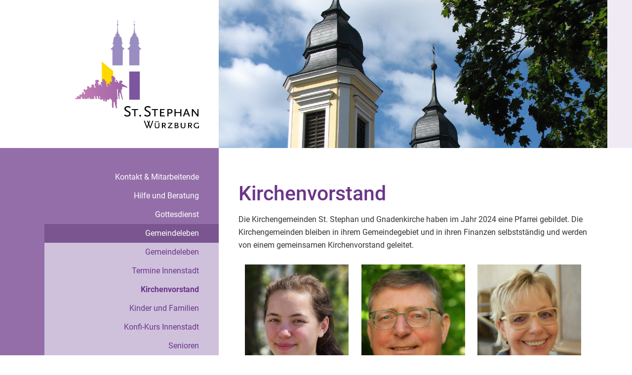

--- FILE ---
content_type: text/html; charset=UTF-8
request_url: https://wuerzburg-ststephan.de/gemeindeleben/kirchenvorstand/
body_size: 13731
content:


<!DOCTYPE html>
<!-- HTML5 -->
<html lang="de">
<head>
	<meta charset="UTF-8">
	<meta name="viewport" content="width=device-width">
	<link rel="profile" href="http://gmpg.org/xfn/11">
	<link rel="pingback" href="https://wuerzburg-ststephan.de/xmlrpc.php">

	<!-- --------------------------------------------------------------------------------*/
	/* Support for Apple Webpage-Icon
	/* Sizes:  60x60, 76x76, 120x120, 152x152
	/*--------------------------------------------------------------------------------- -->
		<link rel="apple-touch-icon" href="https://wuerzburg-ststephan.de/wp-content/themes/ststephan-theme-lkf/img/touch-icon/touch-icon-iphone.png">
	<link rel="apple-touch-icon" sizes="76x76" href="https://wuerzburg-ststephan.de/wp-content/themes/ststephan-theme-lkf/img/touch-icon/touch-icon-ipad.png">
	<link rel="apple-touch-icon" sizes="120x120" href="https://wuerzburg-ststephan.de/wp-content/themes/ststephan-theme-lkf/img/touch-icon/touch-icon-iphone-retina.png">
	<link rel="apple-touch-icon" sizes="152x152" href="https://wuerzburg-ststephan.de/wp-content/themes/ststephan-theme-lkf/img/touch-icon/touch-icon-ipad-retina.png">
	
	<title>Kirchenvorstand &#8211; St. Stephan Würzburg</title>
<meta name='robots' content='max-image-preview:large' />
<link rel="alternate" type="application/rss+xml" title="St. Stephan Würzburg &raquo; Feed" href="https://wuerzburg-ststephan.de/feed/" />
<link rel="alternate" title="oEmbed (JSON)" type="application/json+oembed" href="https://wuerzburg-ststephan.de/wp-json/oembed/1.0/embed?url=https%3A%2F%2Fwuerzburg-ststephan.de%2Fgemeindeleben%2Fkirchenvorstand%2F" />
<link rel="alternate" title="oEmbed (XML)" type="text/xml+oembed" href="https://wuerzburg-ststephan.de/wp-json/oembed/1.0/embed?url=https%3A%2F%2Fwuerzburg-ststephan.de%2Fgemeindeleben%2Fkirchenvorstand%2F&#038;format=xml" />
<style id='wp-img-auto-sizes-contain-inline-css' type='text/css'>
img:is([sizes=auto i],[sizes^="auto," i]){contain-intrinsic-size:3000px 1500px}
/*# sourceURL=wp-img-auto-sizes-contain-inline-css */
</style>
<style id='wp-emoji-styles-inline-css' type='text/css'>

	img.wp-smiley, img.emoji {
		display: inline !important;
		border: none !important;
		box-shadow: none !important;
		height: 1em !important;
		width: 1em !important;
		margin: 0 0.07em !important;
		vertical-align: -0.1em !important;
		background: none !important;
		padding: 0 !important;
	}
/*# sourceURL=wp-emoji-styles-inline-css */
</style>
<style id='wp-block-library-inline-css' type='text/css'>
:root{--wp-block-synced-color:#7a00df;--wp-block-synced-color--rgb:122,0,223;--wp-bound-block-color:var(--wp-block-synced-color);--wp-editor-canvas-background:#ddd;--wp-admin-theme-color:#007cba;--wp-admin-theme-color--rgb:0,124,186;--wp-admin-theme-color-darker-10:#006ba1;--wp-admin-theme-color-darker-10--rgb:0,107,160.5;--wp-admin-theme-color-darker-20:#005a87;--wp-admin-theme-color-darker-20--rgb:0,90,135;--wp-admin-border-width-focus:2px}@media (min-resolution:192dpi){:root{--wp-admin-border-width-focus:1.5px}}.wp-element-button{cursor:pointer}:root .has-very-light-gray-background-color{background-color:#eee}:root .has-very-dark-gray-background-color{background-color:#313131}:root .has-very-light-gray-color{color:#eee}:root .has-very-dark-gray-color{color:#313131}:root .has-vivid-green-cyan-to-vivid-cyan-blue-gradient-background{background:linear-gradient(135deg,#00d084,#0693e3)}:root .has-purple-crush-gradient-background{background:linear-gradient(135deg,#34e2e4,#4721fb 50%,#ab1dfe)}:root .has-hazy-dawn-gradient-background{background:linear-gradient(135deg,#faaca8,#dad0ec)}:root .has-subdued-olive-gradient-background{background:linear-gradient(135deg,#fafae1,#67a671)}:root .has-atomic-cream-gradient-background{background:linear-gradient(135deg,#fdd79a,#004a59)}:root .has-nightshade-gradient-background{background:linear-gradient(135deg,#330968,#31cdcf)}:root .has-midnight-gradient-background{background:linear-gradient(135deg,#020381,#2874fc)}:root{--wp--preset--font-size--normal:16px;--wp--preset--font-size--huge:42px}.has-regular-font-size{font-size:1em}.has-larger-font-size{font-size:2.625em}.has-normal-font-size{font-size:var(--wp--preset--font-size--normal)}.has-huge-font-size{font-size:var(--wp--preset--font-size--huge)}.has-text-align-center{text-align:center}.has-text-align-left{text-align:left}.has-text-align-right{text-align:right}.has-fit-text{white-space:nowrap!important}#end-resizable-editor-section{display:none}.aligncenter{clear:both}.items-justified-left{justify-content:flex-start}.items-justified-center{justify-content:center}.items-justified-right{justify-content:flex-end}.items-justified-space-between{justify-content:space-between}.screen-reader-text{border:0;clip-path:inset(50%);height:1px;margin:-1px;overflow:hidden;padding:0;position:absolute;width:1px;word-wrap:normal!important}.screen-reader-text:focus{background-color:#ddd;clip-path:none;color:#444;display:block;font-size:1em;height:auto;left:5px;line-height:normal;padding:15px 23px 14px;text-decoration:none;top:5px;width:auto;z-index:100000}html :where(.has-border-color){border-style:solid}html :where([style*=border-top-color]){border-top-style:solid}html :where([style*=border-right-color]){border-right-style:solid}html :where([style*=border-bottom-color]){border-bottom-style:solid}html :where([style*=border-left-color]){border-left-style:solid}html :where([style*=border-width]){border-style:solid}html :where([style*=border-top-width]){border-top-style:solid}html :where([style*=border-right-width]){border-right-style:solid}html :where([style*=border-bottom-width]){border-bottom-style:solid}html :where([style*=border-left-width]){border-left-style:solid}html :where(img[class*=wp-image-]){height:auto;max-width:100%}:where(figure){margin:0 0 1em}html :where(.is-position-sticky){--wp-admin--admin-bar--position-offset:var(--wp-admin--admin-bar--height,0px)}@media screen and (max-width:600px){html :where(.is-position-sticky){--wp-admin--admin-bar--position-offset:0px}}

/*# sourceURL=wp-block-library-inline-css */
</style><style id='wp-block-image-inline-css' type='text/css'>
.wp-block-image>a,.wp-block-image>figure>a{display:inline-block}.wp-block-image img{box-sizing:border-box;height:auto;max-width:100%;vertical-align:bottom}@media not (prefers-reduced-motion){.wp-block-image img.hide{visibility:hidden}.wp-block-image img.show{animation:show-content-image .4s}}.wp-block-image[style*=border-radius] img,.wp-block-image[style*=border-radius]>a{border-radius:inherit}.wp-block-image.has-custom-border img{box-sizing:border-box}.wp-block-image.aligncenter{text-align:center}.wp-block-image.alignfull>a,.wp-block-image.alignwide>a{width:100%}.wp-block-image.alignfull img,.wp-block-image.alignwide img{height:auto;width:100%}.wp-block-image .aligncenter,.wp-block-image .alignleft,.wp-block-image .alignright,.wp-block-image.aligncenter,.wp-block-image.alignleft,.wp-block-image.alignright{display:table}.wp-block-image .aligncenter>figcaption,.wp-block-image .alignleft>figcaption,.wp-block-image .alignright>figcaption,.wp-block-image.aligncenter>figcaption,.wp-block-image.alignleft>figcaption,.wp-block-image.alignright>figcaption{caption-side:bottom;display:table-caption}.wp-block-image .alignleft{float:left;margin:.5em 1em .5em 0}.wp-block-image .alignright{float:right;margin:.5em 0 .5em 1em}.wp-block-image .aligncenter{margin-left:auto;margin-right:auto}.wp-block-image :where(figcaption){margin-bottom:1em;margin-top:.5em}.wp-block-image.is-style-circle-mask img{border-radius:9999px}@supports ((-webkit-mask-image:none) or (mask-image:none)) or (-webkit-mask-image:none){.wp-block-image.is-style-circle-mask img{border-radius:0;-webkit-mask-image:url('data:image/svg+xml;utf8,<svg viewBox="0 0 100 100" xmlns="http://www.w3.org/2000/svg"><circle cx="50" cy="50" r="50"/></svg>');mask-image:url('data:image/svg+xml;utf8,<svg viewBox="0 0 100 100" xmlns="http://www.w3.org/2000/svg"><circle cx="50" cy="50" r="50"/></svg>');mask-mode:alpha;-webkit-mask-position:center;mask-position:center;-webkit-mask-repeat:no-repeat;mask-repeat:no-repeat;-webkit-mask-size:contain;mask-size:contain}}:root :where(.wp-block-image.is-style-rounded img,.wp-block-image .is-style-rounded img){border-radius:9999px}.wp-block-image figure{margin:0}.wp-lightbox-container{display:flex;flex-direction:column;position:relative}.wp-lightbox-container img{cursor:zoom-in}.wp-lightbox-container img:hover+button{opacity:1}.wp-lightbox-container button{align-items:center;backdrop-filter:blur(16px) saturate(180%);background-color:#5a5a5a40;border:none;border-radius:4px;cursor:zoom-in;display:flex;height:20px;justify-content:center;opacity:0;padding:0;position:absolute;right:16px;text-align:center;top:16px;width:20px;z-index:100}@media not (prefers-reduced-motion){.wp-lightbox-container button{transition:opacity .2s ease}}.wp-lightbox-container button:focus-visible{outline:3px auto #5a5a5a40;outline:3px auto -webkit-focus-ring-color;outline-offset:3px}.wp-lightbox-container button:hover{cursor:pointer;opacity:1}.wp-lightbox-container button:focus{opacity:1}.wp-lightbox-container button:focus,.wp-lightbox-container button:hover,.wp-lightbox-container button:not(:hover):not(:active):not(.has-background){background-color:#5a5a5a40;border:none}.wp-lightbox-overlay{box-sizing:border-box;cursor:zoom-out;height:100vh;left:0;overflow:hidden;position:fixed;top:0;visibility:hidden;width:100%;z-index:100000}.wp-lightbox-overlay .close-button{align-items:center;cursor:pointer;display:flex;justify-content:center;min-height:40px;min-width:40px;padding:0;position:absolute;right:calc(env(safe-area-inset-right) + 16px);top:calc(env(safe-area-inset-top) + 16px);z-index:5000000}.wp-lightbox-overlay .close-button:focus,.wp-lightbox-overlay .close-button:hover,.wp-lightbox-overlay .close-button:not(:hover):not(:active):not(.has-background){background:none;border:none}.wp-lightbox-overlay .lightbox-image-container{height:var(--wp--lightbox-container-height);left:50%;overflow:hidden;position:absolute;top:50%;transform:translate(-50%,-50%);transform-origin:top left;width:var(--wp--lightbox-container-width);z-index:9999999999}.wp-lightbox-overlay .wp-block-image{align-items:center;box-sizing:border-box;display:flex;height:100%;justify-content:center;margin:0;position:relative;transform-origin:0 0;width:100%;z-index:3000000}.wp-lightbox-overlay .wp-block-image img{height:var(--wp--lightbox-image-height);min-height:var(--wp--lightbox-image-height);min-width:var(--wp--lightbox-image-width);width:var(--wp--lightbox-image-width)}.wp-lightbox-overlay .wp-block-image figcaption{display:none}.wp-lightbox-overlay button{background:none;border:none}.wp-lightbox-overlay .scrim{background-color:#fff;height:100%;opacity:.9;position:absolute;width:100%;z-index:2000000}.wp-lightbox-overlay.active{visibility:visible}@media not (prefers-reduced-motion){.wp-lightbox-overlay.active{animation:turn-on-visibility .25s both}.wp-lightbox-overlay.active img{animation:turn-on-visibility .35s both}.wp-lightbox-overlay.show-closing-animation:not(.active){animation:turn-off-visibility .35s both}.wp-lightbox-overlay.show-closing-animation:not(.active) img{animation:turn-off-visibility .25s both}.wp-lightbox-overlay.zoom.active{animation:none;opacity:1;visibility:visible}.wp-lightbox-overlay.zoom.active .lightbox-image-container{animation:lightbox-zoom-in .4s}.wp-lightbox-overlay.zoom.active .lightbox-image-container img{animation:none}.wp-lightbox-overlay.zoom.active .scrim{animation:turn-on-visibility .4s forwards}.wp-lightbox-overlay.zoom.show-closing-animation:not(.active){animation:none}.wp-lightbox-overlay.zoom.show-closing-animation:not(.active) .lightbox-image-container{animation:lightbox-zoom-out .4s}.wp-lightbox-overlay.zoom.show-closing-animation:not(.active) .lightbox-image-container img{animation:none}.wp-lightbox-overlay.zoom.show-closing-animation:not(.active) .scrim{animation:turn-off-visibility .4s forwards}}@keyframes show-content-image{0%{visibility:hidden}99%{visibility:hidden}to{visibility:visible}}@keyframes turn-on-visibility{0%{opacity:0}to{opacity:1}}@keyframes turn-off-visibility{0%{opacity:1;visibility:visible}99%{opacity:0;visibility:visible}to{opacity:0;visibility:hidden}}@keyframes lightbox-zoom-in{0%{transform:translate(calc((-100vw + var(--wp--lightbox-scrollbar-width))/2 + var(--wp--lightbox-initial-left-position)),calc(-50vh + var(--wp--lightbox-initial-top-position))) scale(var(--wp--lightbox-scale))}to{transform:translate(-50%,-50%) scale(1)}}@keyframes lightbox-zoom-out{0%{transform:translate(-50%,-50%) scale(1);visibility:visible}99%{visibility:visible}to{transform:translate(calc((-100vw + var(--wp--lightbox-scrollbar-width))/2 + var(--wp--lightbox-initial-left-position)),calc(-50vh + var(--wp--lightbox-initial-top-position))) scale(var(--wp--lightbox-scale));visibility:hidden}}
/*# sourceURL=https://wuerzburg-ststephan.de/wp-includes/blocks/image/style.min.css */
</style>
<style id='wp-block-spacer-inline-css' type='text/css'>
.wp-block-spacer{clear:both}
/*# sourceURL=https://wuerzburg-ststephan.de/wp-includes/blocks/spacer/style.min.css */
</style>
<style id='global-styles-inline-css' type='text/css'>
:root{--wp--preset--aspect-ratio--square: 1;--wp--preset--aspect-ratio--4-3: 4/3;--wp--preset--aspect-ratio--3-4: 3/4;--wp--preset--aspect-ratio--3-2: 3/2;--wp--preset--aspect-ratio--2-3: 2/3;--wp--preset--aspect-ratio--16-9: 16/9;--wp--preset--aspect-ratio--9-16: 9/16;--wp--preset--color--black: #000000;--wp--preset--color--cyan-bluish-gray: #abb8c3;--wp--preset--color--white: #ffffff;--wp--preset--color--pale-pink: #f78da7;--wp--preset--color--vivid-red: #cf2e2e;--wp--preset--color--luminous-vivid-orange: #ff6900;--wp--preset--color--luminous-vivid-amber: #fcb900;--wp--preset--color--light-green-cyan: #7bdcb5;--wp--preset--color--vivid-green-cyan: #00d084;--wp--preset--color--pale-cyan-blue: #8ed1fc;--wp--preset--color--vivid-cyan-blue: #0693e3;--wp--preset--color--vivid-purple: #9b51e0;--wp--preset--gradient--vivid-cyan-blue-to-vivid-purple: linear-gradient(135deg,rgb(6,147,227) 0%,rgb(155,81,224) 100%);--wp--preset--gradient--light-green-cyan-to-vivid-green-cyan: linear-gradient(135deg,rgb(122,220,180) 0%,rgb(0,208,130) 100%);--wp--preset--gradient--luminous-vivid-amber-to-luminous-vivid-orange: linear-gradient(135deg,rgb(252,185,0) 0%,rgb(255,105,0) 100%);--wp--preset--gradient--luminous-vivid-orange-to-vivid-red: linear-gradient(135deg,rgb(255,105,0) 0%,rgb(207,46,46) 100%);--wp--preset--gradient--very-light-gray-to-cyan-bluish-gray: linear-gradient(135deg,rgb(238,238,238) 0%,rgb(169,184,195) 100%);--wp--preset--gradient--cool-to-warm-spectrum: linear-gradient(135deg,rgb(74,234,220) 0%,rgb(151,120,209) 20%,rgb(207,42,186) 40%,rgb(238,44,130) 60%,rgb(251,105,98) 80%,rgb(254,248,76) 100%);--wp--preset--gradient--blush-light-purple: linear-gradient(135deg,rgb(255,206,236) 0%,rgb(152,150,240) 100%);--wp--preset--gradient--blush-bordeaux: linear-gradient(135deg,rgb(254,205,165) 0%,rgb(254,45,45) 50%,rgb(107,0,62) 100%);--wp--preset--gradient--luminous-dusk: linear-gradient(135deg,rgb(255,203,112) 0%,rgb(199,81,192) 50%,rgb(65,88,208) 100%);--wp--preset--gradient--pale-ocean: linear-gradient(135deg,rgb(255,245,203) 0%,rgb(182,227,212) 50%,rgb(51,167,181) 100%);--wp--preset--gradient--electric-grass: linear-gradient(135deg,rgb(202,248,128) 0%,rgb(113,206,126) 100%);--wp--preset--gradient--midnight: linear-gradient(135deg,rgb(2,3,129) 0%,rgb(40,116,252) 100%);--wp--preset--font-size--small: 13px;--wp--preset--font-size--medium: 20px;--wp--preset--font-size--large: 36px;--wp--preset--font-size--x-large: 42px;--wp--preset--spacing--20: 0.44rem;--wp--preset--spacing--30: 0.67rem;--wp--preset--spacing--40: 1rem;--wp--preset--spacing--50: 1.5rem;--wp--preset--spacing--60: 2.25rem;--wp--preset--spacing--70: 3.38rem;--wp--preset--spacing--80: 5.06rem;--wp--preset--shadow--natural: 6px 6px 9px rgba(0, 0, 0, 0.2);--wp--preset--shadow--deep: 12px 12px 50px rgba(0, 0, 0, 0.4);--wp--preset--shadow--sharp: 6px 6px 0px rgba(0, 0, 0, 0.2);--wp--preset--shadow--outlined: 6px 6px 0px -3px rgb(255, 255, 255), 6px 6px rgb(0, 0, 0);--wp--preset--shadow--crisp: 6px 6px 0px rgb(0, 0, 0);}:where(.is-layout-flex){gap: 0.5em;}:where(.is-layout-grid){gap: 0.5em;}body .is-layout-flex{display: flex;}.is-layout-flex{flex-wrap: wrap;align-items: center;}.is-layout-flex > :is(*, div){margin: 0;}body .is-layout-grid{display: grid;}.is-layout-grid > :is(*, div){margin: 0;}:where(.wp-block-columns.is-layout-flex){gap: 2em;}:where(.wp-block-columns.is-layout-grid){gap: 2em;}:where(.wp-block-post-template.is-layout-flex){gap: 1.25em;}:where(.wp-block-post-template.is-layout-grid){gap: 1.25em;}.has-black-color{color: var(--wp--preset--color--black) !important;}.has-cyan-bluish-gray-color{color: var(--wp--preset--color--cyan-bluish-gray) !important;}.has-white-color{color: var(--wp--preset--color--white) !important;}.has-pale-pink-color{color: var(--wp--preset--color--pale-pink) !important;}.has-vivid-red-color{color: var(--wp--preset--color--vivid-red) !important;}.has-luminous-vivid-orange-color{color: var(--wp--preset--color--luminous-vivid-orange) !important;}.has-luminous-vivid-amber-color{color: var(--wp--preset--color--luminous-vivid-amber) !important;}.has-light-green-cyan-color{color: var(--wp--preset--color--light-green-cyan) !important;}.has-vivid-green-cyan-color{color: var(--wp--preset--color--vivid-green-cyan) !important;}.has-pale-cyan-blue-color{color: var(--wp--preset--color--pale-cyan-blue) !important;}.has-vivid-cyan-blue-color{color: var(--wp--preset--color--vivid-cyan-blue) !important;}.has-vivid-purple-color{color: var(--wp--preset--color--vivid-purple) !important;}.has-black-background-color{background-color: var(--wp--preset--color--black) !important;}.has-cyan-bluish-gray-background-color{background-color: var(--wp--preset--color--cyan-bluish-gray) !important;}.has-white-background-color{background-color: var(--wp--preset--color--white) !important;}.has-pale-pink-background-color{background-color: var(--wp--preset--color--pale-pink) !important;}.has-vivid-red-background-color{background-color: var(--wp--preset--color--vivid-red) !important;}.has-luminous-vivid-orange-background-color{background-color: var(--wp--preset--color--luminous-vivid-orange) !important;}.has-luminous-vivid-amber-background-color{background-color: var(--wp--preset--color--luminous-vivid-amber) !important;}.has-light-green-cyan-background-color{background-color: var(--wp--preset--color--light-green-cyan) !important;}.has-vivid-green-cyan-background-color{background-color: var(--wp--preset--color--vivid-green-cyan) !important;}.has-pale-cyan-blue-background-color{background-color: var(--wp--preset--color--pale-cyan-blue) !important;}.has-vivid-cyan-blue-background-color{background-color: var(--wp--preset--color--vivid-cyan-blue) !important;}.has-vivid-purple-background-color{background-color: var(--wp--preset--color--vivid-purple) !important;}.has-black-border-color{border-color: var(--wp--preset--color--black) !important;}.has-cyan-bluish-gray-border-color{border-color: var(--wp--preset--color--cyan-bluish-gray) !important;}.has-white-border-color{border-color: var(--wp--preset--color--white) !important;}.has-pale-pink-border-color{border-color: var(--wp--preset--color--pale-pink) !important;}.has-vivid-red-border-color{border-color: var(--wp--preset--color--vivid-red) !important;}.has-luminous-vivid-orange-border-color{border-color: var(--wp--preset--color--luminous-vivid-orange) !important;}.has-luminous-vivid-amber-border-color{border-color: var(--wp--preset--color--luminous-vivid-amber) !important;}.has-light-green-cyan-border-color{border-color: var(--wp--preset--color--light-green-cyan) !important;}.has-vivid-green-cyan-border-color{border-color: var(--wp--preset--color--vivid-green-cyan) !important;}.has-pale-cyan-blue-border-color{border-color: var(--wp--preset--color--pale-cyan-blue) !important;}.has-vivid-cyan-blue-border-color{border-color: var(--wp--preset--color--vivid-cyan-blue) !important;}.has-vivid-purple-border-color{border-color: var(--wp--preset--color--vivid-purple) !important;}.has-vivid-cyan-blue-to-vivid-purple-gradient-background{background: var(--wp--preset--gradient--vivid-cyan-blue-to-vivid-purple) !important;}.has-light-green-cyan-to-vivid-green-cyan-gradient-background{background: var(--wp--preset--gradient--light-green-cyan-to-vivid-green-cyan) !important;}.has-luminous-vivid-amber-to-luminous-vivid-orange-gradient-background{background: var(--wp--preset--gradient--luminous-vivid-amber-to-luminous-vivid-orange) !important;}.has-luminous-vivid-orange-to-vivid-red-gradient-background{background: var(--wp--preset--gradient--luminous-vivid-orange-to-vivid-red) !important;}.has-very-light-gray-to-cyan-bluish-gray-gradient-background{background: var(--wp--preset--gradient--very-light-gray-to-cyan-bluish-gray) !important;}.has-cool-to-warm-spectrum-gradient-background{background: var(--wp--preset--gradient--cool-to-warm-spectrum) !important;}.has-blush-light-purple-gradient-background{background: var(--wp--preset--gradient--blush-light-purple) !important;}.has-blush-bordeaux-gradient-background{background: var(--wp--preset--gradient--blush-bordeaux) !important;}.has-luminous-dusk-gradient-background{background: var(--wp--preset--gradient--luminous-dusk) !important;}.has-pale-ocean-gradient-background{background: var(--wp--preset--gradient--pale-ocean) !important;}.has-electric-grass-gradient-background{background: var(--wp--preset--gradient--electric-grass) !important;}.has-midnight-gradient-background{background: var(--wp--preset--gradient--midnight) !important;}.has-small-font-size{font-size: var(--wp--preset--font-size--small) !important;}.has-medium-font-size{font-size: var(--wp--preset--font-size--medium) !important;}.has-large-font-size{font-size: var(--wp--preset--font-size--large) !important;}.has-x-large-font-size{font-size: var(--wp--preset--font-size--x-large) !important;}
/*# sourceURL=global-styles-inline-css */
</style>

<style id='classic-theme-styles-inline-css' type='text/css'>
/*! This file is auto-generated */
.wp-block-button__link{color:#fff;background-color:#32373c;border-radius:9999px;box-shadow:none;text-decoration:none;padding:calc(.667em + 2px) calc(1.333em + 2px);font-size:1.125em}.wp-block-file__button{background:#32373c;color:#fff;text-decoration:none}
/*# sourceURL=/wp-includes/css/classic-themes.min.css */
</style>
<link rel='stylesheet' id='email-subscribers-css' href='https://wuerzburg-ststephan.de/wp-content/plugins/email-subscribers/lite/public/css/email-subscribers-public.css?ver=5.9.14' type='text/css' media='all' />
<link rel='stylesheet' id='dashicons-css' href='https://wuerzburg-ststephan.de/wp-includes/css/dashicons.min.css?ver=6.9' type='text/css' media='all' />
<link rel='stylesheet' id='btlkf-style-css' href='https://wuerzburg-ststephan.de/wp-content/themes/ststephan-theme-lkf/css/style.css?ver=6.9' type='text/css' media='all' />
<link rel='stylesheet' id='fancybox-style-css' href='https://wuerzburg-ststephan.de/wp-content/themes/ststephan-theme-lkf/fancybox/jquery.fancybox.css?ver=2.1.5' type='text/css' media='all' />
<script type="text/javascript" src="https://wuerzburg-ststephan.de/wp-content/plugins/wp-sentry-integration/public/wp-sentry-browser.min.js?ver=8.10.0" id="wp-sentry-browser-bundle-js"></script>
<script type="text/javascript" id="wp-sentry-browser-js-extra">
/* <![CDATA[ */
var wp_sentry = {"environment":"production","release":"1.0","context":{"tags":{"wordpress":"6.9","language":"de"}},"dsn":"https://d3a26167cf8947d1ac5c7fcf2a29f88f@glitchtip-demo.lukasfritze.dev/5"};
//# sourceURL=wp-sentry-browser-js-extra
/* ]]> */
</script>
<script type="text/javascript" src="https://wuerzburg-ststephan.de/wp-content/plugins/wp-sentry-integration/public/wp-sentry-init.js?ver=8.10.0" id="wp-sentry-browser-js"></script>
<script type="text/javascript" src="https://wuerzburg-ststephan.de/wp-includes/js/jquery/jquery.min.js?ver=3.7.1" id="jquery-core-js"></script>
<script type="text/javascript" src="https://wuerzburg-ststephan.de/wp-includes/js/jquery/jquery-migrate.min.js?ver=3.4.1" id="jquery-migrate-js"></script>
<script type="text/javascript" src="https://wuerzburg-ststephan.de/wp-includes/js/hoverIntent.min.js?ver=1.10.2" id="hoverIntent-js"></script>
<script type="text/javascript" src="https://wuerzburg-ststephan.de/wp-content/themes/ststephan-theme-lkf/js/nav.js?ver=1.1" id="nav-js-js"></script>
<link rel="https://api.w.org/" href="https://wuerzburg-ststephan.de/wp-json/" /><link rel="alternate" title="JSON" type="application/json" href="https://wuerzburg-ststephan.de/wp-json/wp/v2/pages/59" /><link rel="EditURI" type="application/rsd+xml" title="RSD" href="https://wuerzburg-ststephan.de/xmlrpc.php?rsd" />
<link rel="canonical" href="https://wuerzburg-ststephan.de/gemeindeleben/kirchenvorstand/" />
<link rel='shortlink' href='https://wuerzburg-ststephan.de/?p=59' />
	
</head>
<body class="wp-singular page-template-default page page-id-59 page-child parent-pageid-56 wp-theme-ststephan-theme-lkf">
	<header>
		<div class="container">
			<div class="row">
				<div class="col-md-4 logo">
					<a href="https://wuerzburg-ststephan.de/" rel="home" title="St. Stephan Würzburg">
						<img id="logo-img" src="https://wuerzburg-ststephan.de/wp-content/themes/ststephan-theme-lkf/img/logo-ststephan.png" alt="St. Stephan Würzburg" /> 
					</a>	
				</div>
				<div class="col-md-8 header-image">
					<div class="row">
						<img src="https://wuerzburg-ststephan.de/wp-content/themes/ststephan-theme-lkf/img/default-header.jpg" class="top-image">					</div>
				</div>
			</div>
		</div>
	</header>
	<main>
		<div class="container">
			<div class="row">
				<div class="col-md-4 sidebar">
					<div class="navbar-header">
	<button type="button" class="navbar-toggle" data-toggle="collapse" data-target="#site-nav">
		<span class="sr-only">Toggle navigation</span>
		<div class="inline-block">
			<span class="icon-bar"></span>
			<span class="icon-bar"></span>
			<span class="icon-bar"></span>
		</div>
		<span>Navigation</span>
	</button>
</div>
<nav id="site-nav" class="main-nav collapse" role="navigation">
	<div class="menu-hauptmenue-container"><ul id="menu-hauptmenue" class="nav-menu"><li id="menu-item-8" class="menu-item menu-item-type-post_type menu-item-object-page menu-item-has-children menu-item-8"><a href="https://wuerzburg-ststephan.de/kontakt/">Kontakt &#038; Mitarbeitende</a>
<ul class="sub-menu">
	<li id="menu-item-14" class="menu-item menu-item-type-post_type menu-item-object-page menu-item-14"><a href="https://wuerzburg-ststephan.de/kontakt/">Kontakt &#038; Mitarbeitende</a></li>
	<li id="menu-item-106" class="menu-item menu-item-type-post_type menu-item-object-page menu-item-106"><a href="https://wuerzburg-ststephan.de/kontakt/lageplan/">Lageplan</a></li>
	<li id="menu-item-107" class="menu-item menu-item-type-post_type menu-item-object-page menu-item-107"><a href="https://wuerzburg-ststephan.de/kontakt/links/">Links</a></li>
	<li id="menu-item-108" class="menu-item menu-item-type-post_type menu-item-object-page menu-item-108"><a href="https://wuerzburg-ststephan.de/kontakt/veranstalterinfo/">Veranstalterinfo</a></li>
	<li id="menu-item-12" class="menu-item menu-item-type-post_type menu-item-object-page menu-item-privacy-policy menu-item-12"><a rel="privacy-policy" href="https://wuerzburg-ststephan.de/kontakt/impressum/">Datenschutz &#038; Impressum</a></li>
</ul>
</li>
<li id="menu-item-4354" class="menu-item menu-item-type-post_type menu-item-object-page menu-item-has-children menu-item-4354"><a href="https://wuerzburg-ststephan.de/hilfe-und-beratung/">Hilfe und Beratung</a>
<ul class="sub-menu">
	<li id="menu-item-4897" class="menu-item menu-item-type-post_type menu-item-object-page menu-item-4897"><a href="https://wuerzburg-ststephan.de/hilfe-und-beratung/aktiv-gegen-missbrauch/">Aktiv gegen Missbrauch</a></li>
</ul>
</li>
<li id="menu-item-35" class="menu-item menu-item-type-post_type menu-item-object-page menu-item-has-children menu-item-35"><a href="https://wuerzburg-ststephan.de/gottesdienst/">Gottesdienst</a>
<ul class="sub-menu">
	<li id="menu-item-52" class="menu-item menu-item-type-post_type menu-item-object-page menu-item-52"><a href="https://wuerzburg-ststephan.de/gottesdienst/">Gottesdienst</a></li>
	<li id="menu-item-55" class="menu-item menu-item-type-post_type menu-item-object-page menu-item-55"><a href="https://wuerzburg-ststephan.de/gottesdienst/predigten/">Predigten</a></li>
	<li id="menu-item-4790" class="menu-item menu-item-type-post_type menu-item-object-page menu-item-4790"><a href="https://wuerzburg-ststephan.de/gottesdienst/gottesdienste-seniorenheime/">Gottesdienste Seniorenheime</a></li>
	<li id="menu-item-248" class="menu-item menu-item-type-post_type menu-item-object-page menu-item-248"><a href="https://wuerzburg-ststephan.de/gottesdienst/christliche-meditation/">Meditation am Morgen</a></li>
	<li id="menu-item-4066" class="menu-item menu-item-type-post_type menu-item-object-page menu-item-4066"><a href="https://wuerzburg-ststephan.de/gottesdienst/andacht-am-morgen/">Andacht am Morgen</a></li>
	<li id="menu-item-595" class="menu-item menu-item-type-post_type menu-item-object-page menu-item-595"><a href="https://wuerzburg-ststephan.de/gottesdienst/oekumen-friedensgebet/">Ökumen. Friedensgebet</a></li>
	<li id="menu-item-54" class="menu-item menu-item-type-post_type menu-item-object-page menu-item-54"><a href="https://wuerzburg-ststephan.de/gottesdienst/atempause/">Persönliche Segnung</a></li>
	<li id="menu-item-53" class="menu-item menu-item-type-post_type menu-item-object-page menu-item-53"><a href="https://wuerzburg-ststephan.de/gottesdienst/besondere-gottesdienste-im-lebenslauf/">Taufe, Trauung, Beerdigung</a></li>
	<li id="menu-item-5005" class="menu-item menu-item-type-post_type menu-item-object-page menu-item-5005"><a href="https://wuerzburg-ststephan.de/gottesdienst/weihnachten-zuhause-feiern/">Weihnachten zuhause feiern</a></li>
</ul>
</li>
<li id="menu-item-57" class="menu-item menu-item-type-post_type menu-item-object-page current-page-ancestor current-menu-ancestor current-menu-parent current-page-parent current_page_parent current_page_ancestor menu-item-has-children menu-item-57"><a href="https://wuerzburg-ststephan.de/gemeindeleben/">Gemeindeleben</a>
<ul class="sub-menu">
	<li id="menu-item-109" class="menu-item menu-item-type-post_type menu-item-object-page current-page-ancestor current-page-parent menu-item-109"><a href="https://wuerzburg-ststephan.de/gemeindeleben/">Gemeindeleben</a></li>
	<li id="menu-item-4862" class="menu-item menu-item-type-post_type menu-item-object-page menu-item-4862"><a href="https://wuerzburg-ststephan.de/gemeindeleben/termine-innenstadt/">Termine Innenstadt</a></li>
	<li id="menu-item-114" class="menu-item menu-item-type-post_type menu-item-object-page current-menu-item page_item page-item-59 current_page_item menu-item-114"><a href="https://wuerzburg-ststephan.de/gemeindeleben/kirchenvorstand/" aria-current="page">Kirchenvorstand</a></li>
	<li id="menu-item-113" class="menu-item menu-item-type-post_type menu-item-object-page menu-item-113"><a href="https://wuerzburg-ststephan.de/gemeindeleben/kinder-und-familien/">Kinder und Familien</a></li>
	<li id="menu-item-115" class="menu-item menu-item-type-post_type menu-item-object-page menu-item-115"><a href="https://wuerzburg-ststephan.de/gemeindeleben/konfirmanden/">Konfi-Kurs Innenstadt</a></li>
	<li id="menu-item-4791" class="menu-item menu-item-type-post_type menu-item-object-page menu-item-has-children menu-item-4791"><a href="https://wuerzburg-ststephan.de/gemeindeleben/senioren/">Senioren</a>
	<ul class="sub-menu">
		<li id="menu-item-111" class="menu-item menu-item-type-post_type menu-item-object-page menu-item-111"><a href="https://wuerzburg-ststephan.de/gemeindeleben/senioren/seniorenarbeit/">Seniorenbegegnungsstätte</a></li>
	</ul>
</li>
	<li id="menu-item-110" class="menu-item menu-item-type-post_type menu-item-object-page menu-item-110"><a href="https://wuerzburg-ststephan.de/gemeindeleben/bibel-gespraechs-kreis/">Bibel-Gesprächs-Kreis</a></li>
	<li id="menu-item-2158" class="menu-item menu-item-type-post_type menu-item-object-page menu-item-2158"><a href="https://wuerzburg-ststephan.de/gemeindeleben/pilger-willkommen/">Pilger willkommen</a></li>
	<li id="menu-item-116" class="menu-item menu-item-type-post_type menu-item-object-page menu-item-116"><a href="https://wuerzburg-ststephan.de/gemeindeleben/kunstprojekte/">Kunstprojekte</a></li>
	<li id="menu-item-3113" class="menu-item menu-item-type-post_type menu-item-object-page menu-item-3113"><a href="https://wuerzburg-ststephan.de/gemeindeleben/youtube/">Instagram – Youtube</a></li>
</ul>
</li>
<li id="menu-item-74" class="menu-item menu-item-type-post_type menu-item-object-page menu-item-has-children menu-item-74"><a href="https://wuerzburg-ststephan.de/kirchenmusik/">Kirchenmusik</a>
<ul class="sub-menu">
	<li id="menu-item-117" class="menu-item menu-item-type-post_type menu-item-object-page menu-item-117"><a href="https://wuerzburg-ststephan.de/kirchenmusik/">Kirchenmusik</a></li>
	<li id="menu-item-3054" class="menu-item menu-item-type-post_type menu-item-object-page menu-item-3054"><a href="https://wuerzburg-ststephan.de/kirchenmusik/videos-kirchenmusik/">Videos Kirchenmusik</a></li>
	<li id="menu-item-119" class="menu-item menu-item-type-post_type menu-item-object-page menu-item-119"><a href="https://wuerzburg-ststephan.de/kirchenmusik/kantorat/">Kantorat</a></li>
	<li id="menu-item-118" class="menu-item menu-item-type-post_type menu-item-object-page menu-item-118"><a href="https://wuerzburg-ststephan.de/kirchenmusik/cappella-st-stephan/">Cappella St. Stephan</a></li>
	<li id="menu-item-122" class="menu-item menu-item-type-post_type menu-item-object-page menu-item-122"><a href="https://wuerzburg-ststephan.de/kirchenmusik/st-stephan-brass/">St. Stephan Brass</a></li>
	<li id="menu-item-121" class="menu-item menu-item-type-post_type menu-item-object-page menu-item-121"><a href="https://wuerzburg-ststephan.de/kirchenmusik/orgel/">Orgel</a></li>
	<li id="menu-item-120" class="menu-item menu-item-type-post_type menu-item-object-page menu-item-120"><a href="https://wuerzburg-ststephan.de/kirchenmusik/musikschule/">Dekanatsmusikschule</a></li>
</ul>
</li>
<li id="menu-item-89" class="menu-item menu-item-type-post_type menu-item-object-page menu-item-has-children menu-item-89"><a href="https://wuerzburg-ststephan.de/kirchenrundgang/">Kirche St. Stephan</a>
<ul class="sub-menu">
	<li id="menu-item-123" class="menu-item menu-item-type-post_type menu-item-object-page menu-item-123"><a href="https://wuerzburg-ststephan.de/kirchenrundgang/">Kirchenrundgang</a></li>
	<li id="menu-item-124" class="menu-item menu-item-type-post_type menu-item-object-page menu-item-124"><a href="https://wuerzburg-ststephan.de/kirchenrundgang/geschichte/">Geschichte</a></li>
	<li id="menu-item-1256" class="menu-item menu-item-type-post_type menu-item-object-page menu-item-1256"><a href="https://wuerzburg-ststephan.de/gemeindeleben/fotogalerie/">Foto-Download</a></li>
	<li id="menu-item-1867" class="menu-item menu-item-type-post_type menu-item-object-page menu-item-has-children menu-item-1867"><a href="https://wuerzburg-ststephan.de/kirchenrundgang/die-glocken-von-st-stephan/">Die Glocken von St. Stephan</a>
	<ul class="sub-menu">
		<li id="menu-item-3641" class="menu-item menu-item-type-post_type menu-item-object-page menu-item-3641"><a href="https://wuerzburg-ststephan.de/kirchenrundgang/die-glocken-von-st-stephan/herkunft-glocke-nr-2/">Herkunft Glocke Nr 2</a></li>
	</ul>
</li>
	<li id="menu-item-2023" class="menu-item menu-item-type-post_type menu-item-object-page menu-item-2023"><a href="https://wuerzburg-ststephan.de/kirchenrundgang/die-stephaner-weihnachtskrippe/">Die Stephaner Weihnachtskrippe</a></li>
</ul>
</li>
<li id="menu-item-4574" class="menu-item menu-item-type-post_type menu-item-object-page menu-item-4574"><a href="https://wuerzburg-ststephan.de/gnadenkirche/">Gnadenkirche</a></li>
<li id="menu-item-1823" class="menu-item menu-item-type-custom menu-item-object-custom menu-item-1823"><a href="https://kita.wuerzburg-ststephan.de">Kindertagesstätte St. Stephan</a></li>
<li id="menu-item-94" class="menu-item menu-item-type-post_type menu-item-object-page menu-item-has-children menu-item-94"><a href="https://wuerzburg-ststephan.de/nagelkreuz/">Nagelkreuz</a>
<ul class="sub-menu">
	<li id="menu-item-125" class="menu-item menu-item-type-post_type menu-item-object-page menu-item-125"><a href="https://wuerzburg-ststephan.de/nagelkreuz/">Nagelkreuz</a></li>
	<li id="menu-item-587" class="menu-item menu-item-type-post_type menu-item-object-page menu-item-587"><a href="https://wuerzburg-ststephan.de/nagelkreuz/coventry-nagelkreuzgebet/">Coventry, Nagelkreuzgebet</a></li>
	<li id="menu-item-127" class="menu-item menu-item-type-post_type menu-item-object-page menu-item-127"><a href="https://wuerzburg-ststephan.de/nagelkreuz/versoehnungsdenkmal/">Versöhnungsdenkmal</a></li>
	<li id="menu-item-362" class="menu-item menu-item-type-post_type menu-item-object-page menu-item-362"><a href="https://wuerzburg-ststephan.de/nagelkreuz/wandernagelkreuz/">Wandernagelkreuz</a></li>
</ul>
</li>
<li id="menu-item-3187" class="menu-item menu-item-type-post_type menu-item-object-page menu-item-3187"><a href="https://wuerzburg-ststephan.de/spenden/">Spenden</a></li>
<li id="menu-item-4260" class="menu-item menu-item-type-post_type menu-item-object-page menu-item-4260"><a href="https://wuerzburg-ststephan.de/intern/">Intern</a></li>
</ul></div></nav>
<asside>
<aside><div id="losung-2" class="row widget widget-side widget_losung"><div class="col-sm-12 col-in"><h1 class="widget-title">Tageslosung</h1><p class="losung-text losung-losungstext">Kommt herzu, lasst uns dem HERRN frohlocken und jauchzen dem Hort unsres Heils!</p>
<p class="losung-versangabe">
	<a href="http://www.bibleserver.com/go.php?lang=de&amp;bible=LUT&amp;ref=Psalm+95%2C1" target="_blank" title="Auf bibleserver.com nachschlagen">Psalm 95,1</a>
</p><p class="losung-text losung-lehrtext">Ja, alle Völker werden kommen und anbeten vor dir, denn deine Urteile sind offenbar geworden.</p>
<p class="losung-versangabe">
	<a href="http://www.bibleserver.com/go.php?lang=de&amp;bible=LUT&amp;ref=Offenbarung+15%2C4" target="_blank" title="Auf bibleserver.com nachschlagen">Offenbarung 15,4</a>
</p><p class="losung-copy"><a href="http://www.ebu.de" target="_blank" title="Evangelische Br&uuml;der-Unit&auml;t">&copy; Evangelische Br&uuml;der-Unit&auml;t – Herrnhuter Br&uuml;dergemeine</a> <br> <a href="http://www.losungen.de" target="_blank" title="www.losungen.de">Weitere Informationen finden Sie hier</a></p></div></div></aside><aside><div id="email-subscribers-form-2" class="row widget widget-side widget_email-subscribers-form"><div class="col-sm-12 col-in"><h1 class="widget-title"> Newsletter </h1><div class="emaillist" id="es_form_f1-n1"><form action="/gemeindeleben/kirchenvorstand/#es_form_f1-n1" method="post" class="es_subscription_form es_shortcode_form  es_ajax_subscription_form" id="es_subscription_form_6969683f8da07" data-source="ig-es" data-form-id="1"><div class="es_caption">Bitte wählen Sie aus, welche Informationen Sie regelmäßig erhalten möchten!</div><div class="es-field-wrap"><label>Name*<br /><input type="text" name="esfpx_name" class="ig_es_form_field_name" placeholder="" value="" required="required" /></label></div><div class="es-field-wrap ig-es-form-field"><label class="es-field-label">E-Mail*<br /><input class="es_required_field es_txt_email ig_es_form_field_email ig-es-form-input" type="email" name="esfpx_email" value="" placeholder="" required="required" /></label></div><div class="es-field-wrap es-list-field"><p><b style="font-weight: 600; color: #374151; font-size: 14px; display: block; margin-bottom: 8px;">Lists*</b></p><div style="margin-bottom: 8px;"><label for="list_2_6969683f8dbd1" style="display: flex; align-items: center; cursor: pointer; user-select: none;"><div style="position: relative; display: inline-flex; align-items: center; justify-content: center; width: 20px; height: 20px; margin-right: 8px;"><input type="checkbox" id="list_2_6969683f8dbd1" name="esfpx_lists[]" value="a7705297d36b" style="position: absolute; opacity: 0; width: 100%; height: 100%; cursor: pointer; margin: 0;" /><div style="width: 20px; height: 20px; border: 2px solid #d1d5db; border-radius: 4px; background: white; transition: all 0.2s; pointer-events: none;"></div><svg viewBox="0 0 12 9"><path d="M10.28.28a.75.75 0 0 1 .976.073l.084.094a.75.75 0 0 1-.073.976l-.094.084-6.5 5.25a.75.75 0 0 1-.871.031l-.088-.062-3.25-2.75a.75.75 0 0 1 .896-1.198l.081.06 2.807 2.375L10.28.28Z"></path></svg></div><span style="color: #4b5563; font-size: 14px;">Monats- und Gemeindegruß</span></label></div><div style="margin-bottom: 8px;"><label for="list_3_6969683f8dbda" style="display: flex; align-items: center; cursor: pointer; user-select: none;"><div style="position: relative; display: inline-flex; align-items: center; justify-content: center; width: 20px; height: 20px; margin-right: 8px;"><input type="checkbox" id="list_3_6969683f8dbda" name="esfpx_lists[]" value="1c1ec1316eb4" style="position: absolute; opacity: 0; width: 100%; height: 100%; cursor: pointer; margin: 0;" /><div style="width: 20px; height: 20px; border: 2px solid #d1d5db; border-radius: 4px; background: white; transition: all 0.2s; pointer-events: none;"></div><svg viewBox="0 0 12 9"><path d="M10.28.28a.75.75 0 0 1 .976.073l.084.094a.75.75 0 0 1-.073.976l-.094.084-6.5 5.25a.75.75 0 0 1-.871.031l-.088-.062-3.25-2.75a.75.75 0 0 1 .896-1.198l.081.06 2.807 2.375L10.28.28Z"></path></svg></div><span style="color: #4b5563; font-size: 14px;">Konzertinfo</span></label></div></div><style>
		.es-list-field input[type="checkbox"]:checked + div {
			background-color: #3b82f6 !important;
			border-color: #3b82f6 !important;
		}
		.es-list-field input[type="checkbox"]:checked + div + svg {
			opacity: 1 !important;
		}
		.es-list-field input[type="checkbox"]:hover:not(:checked) + div {
			border-color: #9ca3af !important;
		}
		</style><input type="hidden" name="esfpx_form_id" value="1" /><input type="hidden" name="es" value="subscribe" />
			<input type="hidden" name="esfpx_es_form_identifier" value="f1-n1" />
			<input type="hidden" name="esfpx_es_email_page" value="59" />
			<input type="hidden" name="esfpx_es_email_page_url" value="https://wuerzburg-ststephan.de/gemeindeleben/kirchenvorstand/" />
			<input type="hidden" name="esfpx_status" value="Unconfirmed" />
			<input type="hidden" name="esfpx_es-subscribe" id="es-subscribe-6969683f8da07" value="4a9171daa4" />
			<label style="position:absolute;top:-99999px;left:-99999px;z-index:-99;" aria-hidden="true"><span hidden>Please leave this field empty.</span><input type="email" name="esfpx_es_hp_email" class="es_required_field" tabindex="-1" autocomplete="-1" value="" /></label><input type="submit" name="submit" class="es_subscription_form_submit es_submit_button es_textbox_button" id="es_subscription_form_submit_6969683f8da07" value="Anmelden" /><span class="es_spinner_image" id="spinner-image"><img src="https://wuerzburg-ststephan.de/wp-content/plugins/email-subscribers/lite/public/images/spinner.gif" alt="Loading" /></span></form><span class="es_subscription_message " id="es_subscription_message_6969683f8da07" role="alert" aria-live="assertive"></span></div></div></div></aside><aside><div id="block-3" class="row widget widget-side widget_block"><div class="col-sm-12 col-in">
<div style="height:22px" aria-hidden="true" class="wp-block-spacer"></div>
</div></div></aside><aside><div id="block-2" class="row widget widget-side widget_block widget_media_image"><div class="col-sm-12 col-in">
<figure class="wp-block-image size-full is-resized"><a href="https://www.instagram.com/ststephan_gnadenkirche" rel="blank"><img decoding="async" width="132" height="132" src="https://wuerzburg-ststephan.de/wp-content/uploads/2025/11/Instagram_logo_2016.svg_.png" alt="Zum Instagram-Profil" class="wp-image-4983" style="width:62px;height:auto"/></a></figure>
</div></div></aside></asside>				</div>
				<div class="col-md-8 content" role="main">
					
<article id="post post-59" class="post-59 page type-page status-publish hentry">
	<h1 class="page-title">
		Kirchenvorstand	</h1>
	<section class="page-content">
		<p>Die Kirchengemeinden St. Stephan und Gnadenkirche haben im Jahr 2024 eine Pfarrei gebildet. Die Kirchengemeinden bleiben in ihrem Gemeindegebiet und in ihren Finanzen selbstständig und werden von einem gemeinsamen Kirchenvorstand geleitet.</p>
<div class="group"><div id="gallery-1" class="gallery galleryid-1 gallery-columns-3 gallery-size-thumbnail"><figure class="gallery-item"><div class="gallery-icon portrait"><img fetchpriority="high" decoding="async" width="224" height="300" src="https://wuerzburg-ststephan.de/wp-content/uploads/2024/05/Priska-Bartels-224x300.jpg" class="attachment-$size attachment-thumbnail wp-post-image" alt="" srcset="https://wuerzburg-ststephan.de/wp-content/uploads/2024/05/Priska-Bartels-224x300.jpg 224w, https://wuerzburg-ststephan.de/wp-content/uploads/2024/05/Priska-Bartels.jpg 413w" sizes="(max-width: 224px) 100vw, 224px" /></div><figcaption class="wp-caption-text gallery-caption"><p class="pers-name"><strong>Priska Bartels<br />
</strong></p>
<p>Kirchenvorsteherin</p>
</figcaption></figure><figure class="gallery-item"><div class="gallery-icon portrait"><img decoding="async" width="225" height="300" src="https://wuerzburg-ststephan.de/wp-content/uploads/2025/04/Juergen-Dolling-2025-b-225x300.jpg" class="attachment-$size attachment-thumbnail wp-post-image" alt="" srcset="https://wuerzburg-ststephan.de/wp-content/uploads/2025/04/Juergen-Dolling-2025-b-225x300.jpg 225w, https://wuerzburg-ststephan.de/wp-content/uploads/2025/04/Juergen-Dolling-2025-b-450x600.jpg 450w, https://wuerzburg-ststephan.de/wp-content/uploads/2025/04/Juergen-Dolling-2025-b-675x900.jpg 675w, https://wuerzburg-ststephan.de/wp-content/uploads/2025/04/Juergen-Dolling-2025-b-768x1023.jpg 768w, https://wuerzburg-ststephan.de/wp-content/uploads/2025/04/Juergen-Dolling-2025-b.jpg 827w" sizes="(max-width: 225px) 100vw, 225px" /></div><figcaption class="wp-caption-text gallery-caption"><p class="pers-name"><strong>Pfarrer Jürgen Dolling</strong></p>
<p class="pers-job">Gemeindepfarrer, Pfarramtsführer</p>
<p class="data data-phone">Tel. 0931-73377</p>
<p class="data data-mail"><a href="juergen.dolling@elkb.de" target="_blank" rel="noopener noreferrer">juergen.dolling@elkb.de</a></p>
<p>&nbsp;</p>
</figcaption></figure><figure class="gallery-item"><div class="gallery-icon portrait"><img decoding="async" width="225" height="300" src="https://wuerzburg-ststephan.de/wp-content/uploads/2018/04/Birgit-Engert-225x300.jpg" class="attachment-$size attachment-thumbnail wp-post-image" alt="" srcset="https://wuerzburg-ststephan.de/wp-content/uploads/2018/04/Birgit-Engert-225x300.jpg 225w, https://wuerzburg-ststephan.de/wp-content/uploads/2018/04/Birgit-Engert-450x600.jpg 450w, https://wuerzburg-ststephan.de/wp-content/uploads/2018/04/Birgit-Engert-768x1024.jpg 768w, https://wuerzburg-ststephan.de/wp-content/uploads/2018/04/Birgit-Engert-675x900.jpg 675w, https://wuerzburg-ststephan.de/wp-content/uploads/2018/04/Birgit-Engert.jpg 1200w" sizes="(max-width: 225px) 100vw, 225px" /></div><figcaption class="wp-caption-text gallery-caption"><p class="pers-name"><strong>Birgit Engert-von Bienenstamm<br />
</strong></p>
<p>Kirchenvorsteherin</p>
<p>Vertrauensfrau St. Stephan</p>
</figcaption></figure><figure class="gallery-item"><div class="gallery-icon portrait"><img loading="lazy" decoding="async" width="224" height="300" src="https://wuerzburg-ststephan.de/wp-content/uploads/2024/05/Sebastian-Fleck-224x300.jpg" class="attachment-$size attachment-thumbnail wp-post-image" alt="" srcset="https://wuerzburg-ststephan.de/wp-content/uploads/2024/05/Sebastian-Fleck-224x300.jpg 224w, https://wuerzburg-ststephan.de/wp-content/uploads/2024/05/Sebastian-Fleck.jpg 413w" sizes="auto, (max-width: 224px) 100vw, 224px" /></div><figcaption class="wp-caption-text gallery-caption"><p class="pers-name"><strong>Sebastian Fleck<br />
</strong></p>
<p>Kirchenvorsteher</p>
</figcaption></figure><figure class="gallery-item"><div class="gallery-icon portrait"><img loading="lazy" decoding="async" width="224" height="300" src="https://wuerzburg-ststephan.de/wp-content/uploads/2024/05/Georg-Greifenstein-224x300.jpg" class="attachment-$size attachment-thumbnail wp-post-image" alt="" srcset="https://wuerzburg-ststephan.de/wp-content/uploads/2024/05/Georg-Greifenstein-224x300.jpg 224w, https://wuerzburg-ststephan.de/wp-content/uploads/2024/05/Georg-Greifenstein.jpg 413w" sizes="auto, (max-width: 224px) 100vw, 224px" /></div><figcaption class="wp-caption-text gallery-caption"><p class="pers-name"><strong>Georg Greifenstein<br />
</strong></p>
<p>Kirchenvorsteher</p>
</figcaption></figure><figure class="gallery-item"><div class="gallery-icon portrait"><img loading="lazy" decoding="async" width="224" height="300" src="https://wuerzburg-ststephan.de/wp-content/uploads/2024/05/Dorothea-Henniger-224x300.jpg" class="attachment-$size attachment-thumbnail wp-post-image" alt="" srcset="https://wuerzburg-ststephan.de/wp-content/uploads/2024/05/Dorothea-Henniger-224x300.jpg 224w, https://wuerzburg-ststephan.de/wp-content/uploads/2024/05/Dorothea-Henniger.jpg 413w" sizes="auto, (max-width: 224px) 100vw, 224px" /></div><figcaption class="wp-caption-text gallery-caption"><p class="pers-name"><strong>Dorothea Henniger<br />
</strong></p>
<p>Kirchenvorsteherin</p>
</figcaption></figure><figure class="gallery-item"><div class="gallery-icon portrait"><img loading="lazy" decoding="async" width="224" height="300" src="https://wuerzburg-ststephan.de/wp-content/uploads/2024/05/Dieter-Katz-224x300.jpg" class="attachment-$size attachment-thumbnail wp-post-image" alt="" srcset="https://wuerzburg-ststephan.de/wp-content/uploads/2024/05/Dieter-Katz-224x300.jpg 224w, https://wuerzburg-ststephan.de/wp-content/uploads/2024/05/Dieter-Katz.jpg 413w" sizes="auto, (max-width: 224px) 100vw, 224px" /></div><figcaption class="wp-caption-text gallery-caption"><p class="pers-name"><strong>Dieter Katz<br />
</strong></p>
<p>Kirchenvorsteher</p>
<p>Kirchenpfleger Gnadenkirche</p>
</figcaption></figure><figure class="gallery-item"><div class="gallery-icon portrait"><img loading="lazy" decoding="async" width="224" height="300" src="https://wuerzburg-ststephan.de/wp-content/uploads/2024/05/Elfriede-Koch-224x300.jpg" class="attachment-$size attachment-thumbnail wp-post-image" alt="" srcset="https://wuerzburg-ststephan.de/wp-content/uploads/2024/05/Elfriede-Koch-224x300.jpg 224w, https://wuerzburg-ststephan.de/wp-content/uploads/2024/05/Elfriede-Koch.jpg 413w" sizes="auto, (max-width: 224px) 100vw, 224px" /></div><figcaption class="wp-caption-text gallery-caption"><p class="pers-name"><strong>Elfriede Koch<br />
</strong></p>
<p>Kirchenvorsteherin</p>
<p>Vertrauensfrau Gnadenkirche</p>
</figcaption></figure><figure class="gallery-item"><div class="gallery-icon portrait"><img loading="lazy" decoding="async" width="225" height="300" src="https://wuerzburg-ststephan.de/wp-content/uploads/2018/12/Myriam-Kohler-225x300.jpg" class="attachment-$size attachment-thumbnail wp-post-image" alt="" srcset="https://wuerzburg-ststephan.de/wp-content/uploads/2018/12/Myriam-Kohler-225x300.jpg 225w, https://wuerzburg-ststephan.de/wp-content/uploads/2018/12/Myriam-Kohler-450x600.jpg 450w, https://wuerzburg-ststephan.de/wp-content/uploads/2018/12/Myriam-Kohler-768x1024.jpg 768w, https://wuerzburg-ststephan.de/wp-content/uploads/2018/12/Myriam-Kohler-675x900.jpg 675w, https://wuerzburg-ststephan.de/wp-content/uploads/2018/12/Myriam-Kohler.jpg 1181w" sizes="auto, (max-width: 225px) 100vw, 225px" /></div><figcaption class="wp-caption-text gallery-caption"><p><strong>Myriam Kohler</strong></p>
<p>Kirchenvorsteherin</p>
<p>Vorsitzende des Kirchenvorstands</p>
</figcaption></figure><figure class="gallery-item"><div class="gallery-icon portrait"><img loading="lazy" decoding="async" width="224" height="300" src="https://wuerzburg-ststephan.de/wp-content/uploads/2024/06/Johannes-Mierau-224x300.jpg" class="attachment-$size attachment-thumbnail wp-post-image" alt="" srcset="https://wuerzburg-ststephan.de/wp-content/uploads/2024/06/Johannes-Mierau-224x300.jpg 224w, https://wuerzburg-ststephan.de/wp-content/uploads/2024/06/Johannes-Mierau.jpg 413w" sizes="auto, (max-width: 224px) 100vw, 224px" /></div><figcaption class="wp-caption-text gallery-caption"><p class="pers-name"><strong>Dr. Johannes Mierau</strong></p>
<p>Kirchenvorsteher</p>
</figcaption></figure><figure class="gallery-item"><div class="gallery-icon portrait"><img loading="lazy" decoding="async" width="225" height="300" src="https://wuerzburg-ststephan.de/wp-content/uploads/2025/03/Meike-Mueller-Stach-225x300.jpg" class="attachment-$size attachment-thumbnail wp-post-image" alt="" srcset="https://wuerzburg-ststephan.de/wp-content/uploads/2025/03/Meike-Mueller-Stach-225x300.jpg 225w, https://wuerzburg-ststephan.de/wp-content/uploads/2025/03/Meike-Mueller-Stach-450x600.jpg 450w, https://wuerzburg-ststephan.de/wp-content/uploads/2025/03/Meike-Mueller-Stach-675x900.jpg 675w, https://wuerzburg-ststephan.de/wp-content/uploads/2025/03/Meike-Mueller-Stach-768x1024.jpg 768w, https://wuerzburg-ststephan.de/wp-content/uploads/2025/03/Meike-Mueller-Stach.jpg 811w" sizes="auto, (max-width: 225px) 100vw, 225px" /></div><figcaption class="wp-caption-text gallery-caption"><p class="pers-name"><strong>Pfarrerin Meike Müller-Stach</strong></p>
<p class="pers-job">Gemeindepfarrerin, Schwerpunkt Gnadenkirche</p>
<p class="data data-phone">Tel. 0<span data-olk-copy-source="MessageBody">151-29585071</span></p>
<p class="data data-mail"><a href="mailto:meike.mueller-stach@elkb.de">meike.mueller-stach@elkb.de</a></p>
<p>&nbsp;</p>
</figcaption></figure><figure class="gallery-item"><div class="gallery-icon portrait"><img loading="lazy" decoding="async" width="225" height="300" src="https://wuerzburg-ststephan.de/wp-content/uploads/2021/05/Wenrich-Slenczka-Foto-Silvia-Galla-kl-225x300.jpg" class="attachment-$size attachment-thumbnail wp-post-image" alt="" srcset="https://wuerzburg-ststephan.de/wp-content/uploads/2021/05/Wenrich-Slenczka-Foto-Silvia-Galla-kl-225x300.jpg 225w, https://wuerzburg-ststephan.de/wp-content/uploads/2021/05/Wenrich-Slenczka-Foto-Silvia-Galla-kl-450x600.jpg 450w, https://wuerzburg-ststephan.de/wp-content/uploads/2021/05/Wenrich-Slenczka-Foto-Silvia-Galla-kl-675x900.jpg 675w, https://wuerzburg-ststephan.de/wp-content/uploads/2021/05/Wenrich-Slenczka-Foto-Silvia-Galla-kl.jpg 729w" sizes="auto, (max-width: 225px) 100vw, 225px" /></div><figcaption class="wp-caption-text gallery-caption"><p class="pers-name"><strong>Dekan Dr. Wenrich Slenczka<br />
</strong></p>
<p class="data data-phone">0931-354120</p>
<p class="data data-mail"><a href="mailto:wenrich.slenczka@elkb.de">wenrich.slenczka@elkb.de</a></p>
</figcaption></figure><figure class="gallery-item"><div class="gallery-icon portrait"><img loading="lazy" decoding="async" width="224" height="300" src="https://wuerzburg-ststephan.de/wp-content/uploads/2024/06/Katrin-Zimmermann-224x300.jpg" class="attachment-$size attachment-thumbnail wp-post-image" alt="" srcset="https://wuerzburg-ststephan.de/wp-content/uploads/2024/06/Katrin-Zimmermann-224x300.jpg 224w, https://wuerzburg-ststephan.de/wp-content/uploads/2024/06/Katrin-Zimmermann.jpg 413w" sizes="auto, (max-width: 224px) 100vw, 224px" /></div><figcaption class="wp-caption-text gallery-caption"><p class="pers-name"><strong>Katrin Zimmermann<br />
</strong></p>
<p>Kirchenvorsteherin</p>
</figcaption></figure><figure class="gallery-item"><div class="gallery-icon portrait"><img loading="lazy" decoding="async" width="224" height="300" src="https://wuerzburg-ststephan.de/wp-content/uploads/2024/05/Hannelore-Zucker-224x300.jpg" class="attachment-$size attachment-thumbnail wp-post-image" alt="" srcset="https://wuerzburg-ststephan.de/wp-content/uploads/2024/05/Hannelore-Zucker-224x300.jpg 224w, https://wuerzburg-ststephan.de/wp-content/uploads/2024/05/Hannelore-Zucker.jpg 413w" sizes="auto, (max-width: 224px) 100vw, 224px" /></div><figcaption class="wp-caption-text gallery-caption"><p class="pers-name"><strong>Hannelore Zucker<br />
</strong></p>
<p>Kirchenvorsteherin</p>
</figcaption></figure></div></div>
<p>Für das Gremium wurde ein Präsidium eingerichtet, das aus Myriam Kohler (Vorsitz), Pfr. Jürgen Dolling (geschäftsführender Pfarrer) und den Vertrauensfrauen besteht.<br />
Als Vertrauensfrauen wurden gewählt: Birgit Engert-v. Bienenstamm (St. Stephan) und Elfriede Koch (Gnadenkirche).<br />
Um die Finanzen kümmern sich die Kirchenpfleger Burkhard Ziegler (St. Stephan) und Dieter Katz (Gnadenkirche). Es gibt zwei Ausschüsse (Kita / Haushalt, Raum und Bauausschuss) und eine Reihe von Beauftragungen.<br />
Die Kirchenvorstandssitzungen sind in der Regel (bis auf Personalfragen) öffentlich.</p>
<p>&nbsp;</p>
	</section>
</article>
<div id="ev_termine_meta-2" class="widget widget-content widget_ev_termine_meta"><h2 class="widget-title"></h2><script language="javascript" type="text/javascript">function ET_openWindow(etURL,windowName,features) { window.open(etURL,windowName,features);}</script> 


<div id="et_container"> 
   <div id="et_content_container">
         </div>
</div> 
<!-- debug:
vid = 1075 | vidfilter = none | region = all | aid = all | kk = all | dest = extern | admindest = all | eventtype = all | people = 0 | place = all | person = all | ipm = all | highlight = all | own = all | menue1 = all | menue2 = all | ormenue1 = none | itemsPerPage = 5 | pageID = 1 | first = all | max = all | d = all | m = 01 | y = 2026 | datum =  | month = all | date =  | mysqldate = 0000-00-00 | starthour = 00 | week = all | today =  | exp-start =  | exp-period =  | until = yes | q = Kirchenvorstand | cityq =  | year = none | tpl = 1 | tplkey = 0 | css = none | cha = all | chafilter = none | res = all | past = 1 | start =  | end =  | chgd =  | placechgd =  | encoding = utf8 | cache = 1 | solideo = all | orgelreiseweg = all | musickat = all | region2 = all | region3 = all | placeregion = all | yesno1 = all | yesno2 = all | zip = all | zipregion = all | selector = all | geo = 0 | bf = all | order = start,title | grpfields =  | lang =  | area = none | prof = all | topic = all | ctype = all | tags = none | tagids =  |    -->
</div>				</div>
			</div>
		</div>
	</main>


	<footer>
		<div class="container">
			<div class="row">
				<div class="col-md-4 footer sidebar">
					<p class="credit">
						&copy; 2026 St. Stephan Würzburg					</p>
					<p class="credit">
						Gestaltung <a href="https://www.fritzedesign.de">Lukas Fritze</a>
					</p>
				</div>
				<div class="col-md-4 footer">
					<p class="footertext">Kirchengemeinde St.Stephan<br />Zwinger 3c, 97070 Würzburg<br />Tel.: 0931 3541240</p>
				</div>
				<div class="col-md-4 footer">
					<nav id="footer-nav" class="footer-nav">
						<div class="menu-footer-container"><ul id="menu-footer" class="footer-menu"><li id="menu-item-15" class="menu-item menu-item-type-post_type menu-item-object-page menu-item-15"><a href="https://wuerzburg-ststephan.de/kontakt/">Kontakt</a></li>
<li id="menu-item-16" class="menu-item menu-item-type-post_type menu-item-object-page menu-item-privacy-policy menu-item-16"><a rel="privacy-policy" href="https://wuerzburg-ststephan.de/kontakt/impressum/">Datenschutz &#038; Impressum</a></li>
<li id="menu-item-3208" class="menu-item menu-item-type-post_type menu-item-object-page menu-item-3208"><a href="https://wuerzburg-ststephan.de/spenden/">Spenden</a></li>
</ul></div>					</nav>
				</div>
			</div>
		</div>
	</footer>
<script type="speculationrules">
{"prefetch":[{"source":"document","where":{"and":[{"href_matches":"/*"},{"not":{"href_matches":["/wp-*.php","/wp-admin/*","/wp-content/uploads/*","/wp-content/*","/wp-content/plugins/*","/wp-content/themes/ststephan-theme-lkf/css/*","/wp-content/themes/ststephan-theme-lkf/*","/*\\?(.+)"]}},{"not":{"selector_matches":"a[rel~=\"nofollow\"]"}},{"not":{"selector_matches":".no-prefetch, .no-prefetch a"}}]},"eagerness":"conservative"}]}
</script>
<script type="text/javascript" id="email-subscribers-js-extra">
/* <![CDATA[ */
var es_data = {"messages":{"es_empty_email_notice":"Bitte gib eine E-Mail Adresse ein","es_rate_limit_notice":"You need to wait for some time before subscribing again","es_single_optin_success_message":"Erfolgreich angemeldet.","es_email_exists_notice":"Diese E-Mail Adresse ist bereits registriert!","es_unexpected_error_notice":"Entschuldigung! Ein unerwarteter Fehler ist aufgetreten.","es_invalid_email_notice":"Ung\u00fcltige E-Mail Adresse","es_try_later_notice":"Bitte versuche es in K\u00fcrze nochmal"},"es_ajax_url":"https://wuerzburg-ststephan.de/wp-admin/admin-ajax.php"};
//# sourceURL=email-subscribers-js-extra
/* ]]> */
</script>
<script type="text/javascript" src="https://wuerzburg-ststephan.de/wp-content/plugins/email-subscribers/lite/public/js/email-subscribers-public.js?ver=5.9.14" id="email-subscribers-js"></script>
<script type="text/javascript" src="https://wuerzburg-ststephan.de/wp-content/themes/ststephan-theme-lkf/js/bootstrap.min.js?ver=1.0" id="bootstrap-js-js"></script>
<script type="text/javascript" src="https://wuerzburg-ststephan.de/wp-content/themes/ststephan-theme-lkf/fancybox/jquery.fancybox.pack.js?ver=2.1.5" id="fancybox-js-js"></script>
<script type="text/javascript" src="https://wuerzburg-ststephan.de/wp-content/themes/ststephan-theme-lkf/js/min/fancybox-add-min.js?ver=6.9" id="fancybox-add-js-js"></script>
<script id="wp-emoji-settings" type="application/json">
{"baseUrl":"https://s.w.org/images/core/emoji/17.0.2/72x72/","ext":".png","svgUrl":"https://s.w.org/images/core/emoji/17.0.2/svg/","svgExt":".svg","source":{"concatemoji":"https://wuerzburg-ststephan.de/wp-includes/js/wp-emoji-release.min.js?ver=6.9"}}
</script>
<script type="module">
/* <![CDATA[ */
/*! This file is auto-generated */
const a=JSON.parse(document.getElementById("wp-emoji-settings").textContent),o=(window._wpemojiSettings=a,"wpEmojiSettingsSupports"),s=["flag","emoji"];function i(e){try{var t={supportTests:e,timestamp:(new Date).valueOf()};sessionStorage.setItem(o,JSON.stringify(t))}catch(e){}}function c(e,t,n){e.clearRect(0,0,e.canvas.width,e.canvas.height),e.fillText(t,0,0);t=new Uint32Array(e.getImageData(0,0,e.canvas.width,e.canvas.height).data);e.clearRect(0,0,e.canvas.width,e.canvas.height),e.fillText(n,0,0);const a=new Uint32Array(e.getImageData(0,0,e.canvas.width,e.canvas.height).data);return t.every((e,t)=>e===a[t])}function p(e,t){e.clearRect(0,0,e.canvas.width,e.canvas.height),e.fillText(t,0,0);var n=e.getImageData(16,16,1,1);for(let e=0;e<n.data.length;e++)if(0!==n.data[e])return!1;return!0}function u(e,t,n,a){switch(t){case"flag":return n(e,"\ud83c\udff3\ufe0f\u200d\u26a7\ufe0f","\ud83c\udff3\ufe0f\u200b\u26a7\ufe0f")?!1:!n(e,"\ud83c\udde8\ud83c\uddf6","\ud83c\udde8\u200b\ud83c\uddf6")&&!n(e,"\ud83c\udff4\udb40\udc67\udb40\udc62\udb40\udc65\udb40\udc6e\udb40\udc67\udb40\udc7f","\ud83c\udff4\u200b\udb40\udc67\u200b\udb40\udc62\u200b\udb40\udc65\u200b\udb40\udc6e\u200b\udb40\udc67\u200b\udb40\udc7f");case"emoji":return!a(e,"\ud83e\u1fac8")}return!1}function f(e,t,n,a){let r;const o=(r="undefined"!=typeof WorkerGlobalScope&&self instanceof WorkerGlobalScope?new OffscreenCanvas(300,150):document.createElement("canvas")).getContext("2d",{willReadFrequently:!0}),s=(o.textBaseline="top",o.font="600 32px Arial",{});return e.forEach(e=>{s[e]=t(o,e,n,a)}),s}function r(e){var t=document.createElement("script");t.src=e,t.defer=!0,document.head.appendChild(t)}a.supports={everything:!0,everythingExceptFlag:!0},new Promise(t=>{let n=function(){try{var e=JSON.parse(sessionStorage.getItem(o));if("object"==typeof e&&"number"==typeof e.timestamp&&(new Date).valueOf()<e.timestamp+604800&&"object"==typeof e.supportTests)return e.supportTests}catch(e){}return null}();if(!n){if("undefined"!=typeof Worker&&"undefined"!=typeof OffscreenCanvas&&"undefined"!=typeof URL&&URL.createObjectURL&&"undefined"!=typeof Blob)try{var e="postMessage("+f.toString()+"("+[JSON.stringify(s),u.toString(),c.toString(),p.toString()].join(",")+"));",a=new Blob([e],{type:"text/javascript"});const r=new Worker(URL.createObjectURL(a),{name:"wpTestEmojiSupports"});return void(r.onmessage=e=>{i(n=e.data),r.terminate(),t(n)})}catch(e){}i(n=f(s,u,c,p))}t(n)}).then(e=>{for(const n in e)a.supports[n]=e[n],a.supports.everything=a.supports.everything&&a.supports[n],"flag"!==n&&(a.supports.everythingExceptFlag=a.supports.everythingExceptFlag&&a.supports[n]);var t;a.supports.everythingExceptFlag=a.supports.everythingExceptFlag&&!a.supports.flag,a.supports.everything||((t=a.source||{}).concatemoji?r(t.concatemoji):t.wpemoji&&t.twemoji&&(r(t.twemoji),r(t.wpemoji)))});
//# sourceURL=https://wuerzburg-ststephan.de/wp-includes/js/wp-emoji-loader.min.js
/* ]]> */
</script>
</body>
</html>


--- FILE ---
content_type: text/javascript
request_url: https://wuerzburg-ststephan.de/wp-content/themes/ststephan-theme-lkf/js/nav.js?ver=1.1
body_size: 1069
content:
jQuery(document).ready( function($) {
	var $navmenu = $( '#menu-hauptmenue' ),
		isIOS = /iPhone|iPad|iPod/.test( navigator.userAgent ),
		isAndroid = navigator.userAgent.indexOf( 'Android' ) !== -1;
	
	if ( ! isIOS && ! isAndroid ) {
		$navmenu.children( 'li.menu-item-has-children' ).hoverIntent({
			over: function() {
				var $menuItem = $( this );
				
				if ( $menuItem.hasClass( 'current_page_ancestor' ) ){
					return;
				}
/*
					$submenu = $menuItem.find( '.sub-menu' );
					top = parseInt( $submenu.css( 'top' ), 10 );

				if ( isNaN( top ) || top > -5 ) { // the submenu is visible
					return;
				}

				if ( $navmenu.data( 'wp-responsive' ) ) {
					// The menu is in responsive mode, bail
					return;
				}
*/

//				adjustSubmenu( $menuItem );

				$navmenu.find( 'li.opensub' ).removeClass( 'opensub' );
				$menuItem.addClass( 'opensub' );
			},
			out: function(){
				if ( $navmenu.data( 'wp-responsive' ) ) {
					// The menu is in responsive mode, bail
					return;
				}

				$( this ).removeClass( 'opensub' ).find( '.wp-submenu' ).css( 'margin-top', '' );
			},
			timeout: 200,
			sensitivity: 7,
			interval: 90
		});
	}
});


--- FILE ---
content_type: text/javascript
request_url: https://wuerzburg-ststephan.de/wp-content/themes/ststephan-theme-lkf/js/min/fancybox-add-min.js?ver=6.9
body_size: 278
content:
jQuery(document).ready(function(){var e=jQuery('a[href$="jpg"], a[href$="jpeg"], a[href$="png"], a[href$="gif"]');e.attr("rel","gallery"),e.fancybox({padding:0,helpers:{title:{type:"outside"}},beforeShow:function(){jQuery.fancybox.wrap.bind("contextmenu",function(){return!1})},beforeLoad:function(){this.title=jQuery(this.element).next(".wp-caption-text").html()}})});